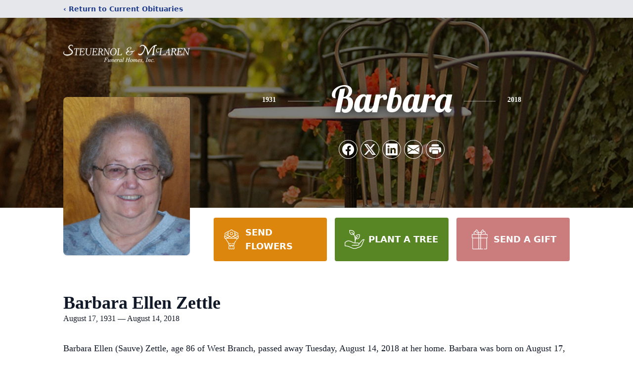

--- FILE ---
content_type: text/html; charset=utf-8
request_url: https://www.google.com/recaptcha/enterprise/anchor?ar=1&k=6Lenj68pAAAAAGCETagj09GxYil_vNwfD5Qs3zPW&co=aHR0cHM6Ly93d3cuc3RldWVybm9sbWNsYXJlbi5jb206NDQz&hl=en&type=image&v=N67nZn4AqZkNcbeMu4prBgzg&theme=light&size=invisible&badge=bottomright&anchor-ms=20000&execute-ms=30000&cb=510wr14bgii
body_size: 48601
content:
<!DOCTYPE HTML><html dir="ltr" lang="en"><head><meta http-equiv="Content-Type" content="text/html; charset=UTF-8">
<meta http-equiv="X-UA-Compatible" content="IE=edge">
<title>reCAPTCHA</title>
<style type="text/css">
/* cyrillic-ext */
@font-face {
  font-family: 'Roboto';
  font-style: normal;
  font-weight: 400;
  font-stretch: 100%;
  src: url(//fonts.gstatic.com/s/roboto/v48/KFO7CnqEu92Fr1ME7kSn66aGLdTylUAMa3GUBHMdazTgWw.woff2) format('woff2');
  unicode-range: U+0460-052F, U+1C80-1C8A, U+20B4, U+2DE0-2DFF, U+A640-A69F, U+FE2E-FE2F;
}
/* cyrillic */
@font-face {
  font-family: 'Roboto';
  font-style: normal;
  font-weight: 400;
  font-stretch: 100%;
  src: url(//fonts.gstatic.com/s/roboto/v48/KFO7CnqEu92Fr1ME7kSn66aGLdTylUAMa3iUBHMdazTgWw.woff2) format('woff2');
  unicode-range: U+0301, U+0400-045F, U+0490-0491, U+04B0-04B1, U+2116;
}
/* greek-ext */
@font-face {
  font-family: 'Roboto';
  font-style: normal;
  font-weight: 400;
  font-stretch: 100%;
  src: url(//fonts.gstatic.com/s/roboto/v48/KFO7CnqEu92Fr1ME7kSn66aGLdTylUAMa3CUBHMdazTgWw.woff2) format('woff2');
  unicode-range: U+1F00-1FFF;
}
/* greek */
@font-face {
  font-family: 'Roboto';
  font-style: normal;
  font-weight: 400;
  font-stretch: 100%;
  src: url(//fonts.gstatic.com/s/roboto/v48/KFO7CnqEu92Fr1ME7kSn66aGLdTylUAMa3-UBHMdazTgWw.woff2) format('woff2');
  unicode-range: U+0370-0377, U+037A-037F, U+0384-038A, U+038C, U+038E-03A1, U+03A3-03FF;
}
/* math */
@font-face {
  font-family: 'Roboto';
  font-style: normal;
  font-weight: 400;
  font-stretch: 100%;
  src: url(//fonts.gstatic.com/s/roboto/v48/KFO7CnqEu92Fr1ME7kSn66aGLdTylUAMawCUBHMdazTgWw.woff2) format('woff2');
  unicode-range: U+0302-0303, U+0305, U+0307-0308, U+0310, U+0312, U+0315, U+031A, U+0326-0327, U+032C, U+032F-0330, U+0332-0333, U+0338, U+033A, U+0346, U+034D, U+0391-03A1, U+03A3-03A9, U+03B1-03C9, U+03D1, U+03D5-03D6, U+03F0-03F1, U+03F4-03F5, U+2016-2017, U+2034-2038, U+203C, U+2040, U+2043, U+2047, U+2050, U+2057, U+205F, U+2070-2071, U+2074-208E, U+2090-209C, U+20D0-20DC, U+20E1, U+20E5-20EF, U+2100-2112, U+2114-2115, U+2117-2121, U+2123-214F, U+2190, U+2192, U+2194-21AE, U+21B0-21E5, U+21F1-21F2, U+21F4-2211, U+2213-2214, U+2216-22FF, U+2308-230B, U+2310, U+2319, U+231C-2321, U+2336-237A, U+237C, U+2395, U+239B-23B7, U+23D0, U+23DC-23E1, U+2474-2475, U+25AF, U+25B3, U+25B7, U+25BD, U+25C1, U+25CA, U+25CC, U+25FB, U+266D-266F, U+27C0-27FF, U+2900-2AFF, U+2B0E-2B11, U+2B30-2B4C, U+2BFE, U+3030, U+FF5B, U+FF5D, U+1D400-1D7FF, U+1EE00-1EEFF;
}
/* symbols */
@font-face {
  font-family: 'Roboto';
  font-style: normal;
  font-weight: 400;
  font-stretch: 100%;
  src: url(//fonts.gstatic.com/s/roboto/v48/KFO7CnqEu92Fr1ME7kSn66aGLdTylUAMaxKUBHMdazTgWw.woff2) format('woff2');
  unicode-range: U+0001-000C, U+000E-001F, U+007F-009F, U+20DD-20E0, U+20E2-20E4, U+2150-218F, U+2190, U+2192, U+2194-2199, U+21AF, U+21E6-21F0, U+21F3, U+2218-2219, U+2299, U+22C4-22C6, U+2300-243F, U+2440-244A, U+2460-24FF, U+25A0-27BF, U+2800-28FF, U+2921-2922, U+2981, U+29BF, U+29EB, U+2B00-2BFF, U+4DC0-4DFF, U+FFF9-FFFB, U+10140-1018E, U+10190-1019C, U+101A0, U+101D0-101FD, U+102E0-102FB, U+10E60-10E7E, U+1D2C0-1D2D3, U+1D2E0-1D37F, U+1F000-1F0FF, U+1F100-1F1AD, U+1F1E6-1F1FF, U+1F30D-1F30F, U+1F315, U+1F31C, U+1F31E, U+1F320-1F32C, U+1F336, U+1F378, U+1F37D, U+1F382, U+1F393-1F39F, U+1F3A7-1F3A8, U+1F3AC-1F3AF, U+1F3C2, U+1F3C4-1F3C6, U+1F3CA-1F3CE, U+1F3D4-1F3E0, U+1F3ED, U+1F3F1-1F3F3, U+1F3F5-1F3F7, U+1F408, U+1F415, U+1F41F, U+1F426, U+1F43F, U+1F441-1F442, U+1F444, U+1F446-1F449, U+1F44C-1F44E, U+1F453, U+1F46A, U+1F47D, U+1F4A3, U+1F4B0, U+1F4B3, U+1F4B9, U+1F4BB, U+1F4BF, U+1F4C8-1F4CB, U+1F4D6, U+1F4DA, U+1F4DF, U+1F4E3-1F4E6, U+1F4EA-1F4ED, U+1F4F7, U+1F4F9-1F4FB, U+1F4FD-1F4FE, U+1F503, U+1F507-1F50B, U+1F50D, U+1F512-1F513, U+1F53E-1F54A, U+1F54F-1F5FA, U+1F610, U+1F650-1F67F, U+1F687, U+1F68D, U+1F691, U+1F694, U+1F698, U+1F6AD, U+1F6B2, U+1F6B9-1F6BA, U+1F6BC, U+1F6C6-1F6CF, U+1F6D3-1F6D7, U+1F6E0-1F6EA, U+1F6F0-1F6F3, U+1F6F7-1F6FC, U+1F700-1F7FF, U+1F800-1F80B, U+1F810-1F847, U+1F850-1F859, U+1F860-1F887, U+1F890-1F8AD, U+1F8B0-1F8BB, U+1F8C0-1F8C1, U+1F900-1F90B, U+1F93B, U+1F946, U+1F984, U+1F996, U+1F9E9, U+1FA00-1FA6F, U+1FA70-1FA7C, U+1FA80-1FA89, U+1FA8F-1FAC6, U+1FACE-1FADC, U+1FADF-1FAE9, U+1FAF0-1FAF8, U+1FB00-1FBFF;
}
/* vietnamese */
@font-face {
  font-family: 'Roboto';
  font-style: normal;
  font-weight: 400;
  font-stretch: 100%;
  src: url(//fonts.gstatic.com/s/roboto/v48/KFO7CnqEu92Fr1ME7kSn66aGLdTylUAMa3OUBHMdazTgWw.woff2) format('woff2');
  unicode-range: U+0102-0103, U+0110-0111, U+0128-0129, U+0168-0169, U+01A0-01A1, U+01AF-01B0, U+0300-0301, U+0303-0304, U+0308-0309, U+0323, U+0329, U+1EA0-1EF9, U+20AB;
}
/* latin-ext */
@font-face {
  font-family: 'Roboto';
  font-style: normal;
  font-weight: 400;
  font-stretch: 100%;
  src: url(//fonts.gstatic.com/s/roboto/v48/KFO7CnqEu92Fr1ME7kSn66aGLdTylUAMa3KUBHMdazTgWw.woff2) format('woff2');
  unicode-range: U+0100-02BA, U+02BD-02C5, U+02C7-02CC, U+02CE-02D7, U+02DD-02FF, U+0304, U+0308, U+0329, U+1D00-1DBF, U+1E00-1E9F, U+1EF2-1EFF, U+2020, U+20A0-20AB, U+20AD-20C0, U+2113, U+2C60-2C7F, U+A720-A7FF;
}
/* latin */
@font-face {
  font-family: 'Roboto';
  font-style: normal;
  font-weight: 400;
  font-stretch: 100%;
  src: url(//fonts.gstatic.com/s/roboto/v48/KFO7CnqEu92Fr1ME7kSn66aGLdTylUAMa3yUBHMdazQ.woff2) format('woff2');
  unicode-range: U+0000-00FF, U+0131, U+0152-0153, U+02BB-02BC, U+02C6, U+02DA, U+02DC, U+0304, U+0308, U+0329, U+2000-206F, U+20AC, U+2122, U+2191, U+2193, U+2212, U+2215, U+FEFF, U+FFFD;
}
/* cyrillic-ext */
@font-face {
  font-family: 'Roboto';
  font-style: normal;
  font-weight: 500;
  font-stretch: 100%;
  src: url(//fonts.gstatic.com/s/roboto/v48/KFO7CnqEu92Fr1ME7kSn66aGLdTylUAMa3GUBHMdazTgWw.woff2) format('woff2');
  unicode-range: U+0460-052F, U+1C80-1C8A, U+20B4, U+2DE0-2DFF, U+A640-A69F, U+FE2E-FE2F;
}
/* cyrillic */
@font-face {
  font-family: 'Roboto';
  font-style: normal;
  font-weight: 500;
  font-stretch: 100%;
  src: url(//fonts.gstatic.com/s/roboto/v48/KFO7CnqEu92Fr1ME7kSn66aGLdTylUAMa3iUBHMdazTgWw.woff2) format('woff2');
  unicode-range: U+0301, U+0400-045F, U+0490-0491, U+04B0-04B1, U+2116;
}
/* greek-ext */
@font-face {
  font-family: 'Roboto';
  font-style: normal;
  font-weight: 500;
  font-stretch: 100%;
  src: url(//fonts.gstatic.com/s/roboto/v48/KFO7CnqEu92Fr1ME7kSn66aGLdTylUAMa3CUBHMdazTgWw.woff2) format('woff2');
  unicode-range: U+1F00-1FFF;
}
/* greek */
@font-face {
  font-family: 'Roboto';
  font-style: normal;
  font-weight: 500;
  font-stretch: 100%;
  src: url(//fonts.gstatic.com/s/roboto/v48/KFO7CnqEu92Fr1ME7kSn66aGLdTylUAMa3-UBHMdazTgWw.woff2) format('woff2');
  unicode-range: U+0370-0377, U+037A-037F, U+0384-038A, U+038C, U+038E-03A1, U+03A3-03FF;
}
/* math */
@font-face {
  font-family: 'Roboto';
  font-style: normal;
  font-weight: 500;
  font-stretch: 100%;
  src: url(//fonts.gstatic.com/s/roboto/v48/KFO7CnqEu92Fr1ME7kSn66aGLdTylUAMawCUBHMdazTgWw.woff2) format('woff2');
  unicode-range: U+0302-0303, U+0305, U+0307-0308, U+0310, U+0312, U+0315, U+031A, U+0326-0327, U+032C, U+032F-0330, U+0332-0333, U+0338, U+033A, U+0346, U+034D, U+0391-03A1, U+03A3-03A9, U+03B1-03C9, U+03D1, U+03D5-03D6, U+03F0-03F1, U+03F4-03F5, U+2016-2017, U+2034-2038, U+203C, U+2040, U+2043, U+2047, U+2050, U+2057, U+205F, U+2070-2071, U+2074-208E, U+2090-209C, U+20D0-20DC, U+20E1, U+20E5-20EF, U+2100-2112, U+2114-2115, U+2117-2121, U+2123-214F, U+2190, U+2192, U+2194-21AE, U+21B0-21E5, U+21F1-21F2, U+21F4-2211, U+2213-2214, U+2216-22FF, U+2308-230B, U+2310, U+2319, U+231C-2321, U+2336-237A, U+237C, U+2395, U+239B-23B7, U+23D0, U+23DC-23E1, U+2474-2475, U+25AF, U+25B3, U+25B7, U+25BD, U+25C1, U+25CA, U+25CC, U+25FB, U+266D-266F, U+27C0-27FF, U+2900-2AFF, U+2B0E-2B11, U+2B30-2B4C, U+2BFE, U+3030, U+FF5B, U+FF5D, U+1D400-1D7FF, U+1EE00-1EEFF;
}
/* symbols */
@font-face {
  font-family: 'Roboto';
  font-style: normal;
  font-weight: 500;
  font-stretch: 100%;
  src: url(//fonts.gstatic.com/s/roboto/v48/KFO7CnqEu92Fr1ME7kSn66aGLdTylUAMaxKUBHMdazTgWw.woff2) format('woff2');
  unicode-range: U+0001-000C, U+000E-001F, U+007F-009F, U+20DD-20E0, U+20E2-20E4, U+2150-218F, U+2190, U+2192, U+2194-2199, U+21AF, U+21E6-21F0, U+21F3, U+2218-2219, U+2299, U+22C4-22C6, U+2300-243F, U+2440-244A, U+2460-24FF, U+25A0-27BF, U+2800-28FF, U+2921-2922, U+2981, U+29BF, U+29EB, U+2B00-2BFF, U+4DC0-4DFF, U+FFF9-FFFB, U+10140-1018E, U+10190-1019C, U+101A0, U+101D0-101FD, U+102E0-102FB, U+10E60-10E7E, U+1D2C0-1D2D3, U+1D2E0-1D37F, U+1F000-1F0FF, U+1F100-1F1AD, U+1F1E6-1F1FF, U+1F30D-1F30F, U+1F315, U+1F31C, U+1F31E, U+1F320-1F32C, U+1F336, U+1F378, U+1F37D, U+1F382, U+1F393-1F39F, U+1F3A7-1F3A8, U+1F3AC-1F3AF, U+1F3C2, U+1F3C4-1F3C6, U+1F3CA-1F3CE, U+1F3D4-1F3E0, U+1F3ED, U+1F3F1-1F3F3, U+1F3F5-1F3F7, U+1F408, U+1F415, U+1F41F, U+1F426, U+1F43F, U+1F441-1F442, U+1F444, U+1F446-1F449, U+1F44C-1F44E, U+1F453, U+1F46A, U+1F47D, U+1F4A3, U+1F4B0, U+1F4B3, U+1F4B9, U+1F4BB, U+1F4BF, U+1F4C8-1F4CB, U+1F4D6, U+1F4DA, U+1F4DF, U+1F4E3-1F4E6, U+1F4EA-1F4ED, U+1F4F7, U+1F4F9-1F4FB, U+1F4FD-1F4FE, U+1F503, U+1F507-1F50B, U+1F50D, U+1F512-1F513, U+1F53E-1F54A, U+1F54F-1F5FA, U+1F610, U+1F650-1F67F, U+1F687, U+1F68D, U+1F691, U+1F694, U+1F698, U+1F6AD, U+1F6B2, U+1F6B9-1F6BA, U+1F6BC, U+1F6C6-1F6CF, U+1F6D3-1F6D7, U+1F6E0-1F6EA, U+1F6F0-1F6F3, U+1F6F7-1F6FC, U+1F700-1F7FF, U+1F800-1F80B, U+1F810-1F847, U+1F850-1F859, U+1F860-1F887, U+1F890-1F8AD, U+1F8B0-1F8BB, U+1F8C0-1F8C1, U+1F900-1F90B, U+1F93B, U+1F946, U+1F984, U+1F996, U+1F9E9, U+1FA00-1FA6F, U+1FA70-1FA7C, U+1FA80-1FA89, U+1FA8F-1FAC6, U+1FACE-1FADC, U+1FADF-1FAE9, U+1FAF0-1FAF8, U+1FB00-1FBFF;
}
/* vietnamese */
@font-face {
  font-family: 'Roboto';
  font-style: normal;
  font-weight: 500;
  font-stretch: 100%;
  src: url(//fonts.gstatic.com/s/roboto/v48/KFO7CnqEu92Fr1ME7kSn66aGLdTylUAMa3OUBHMdazTgWw.woff2) format('woff2');
  unicode-range: U+0102-0103, U+0110-0111, U+0128-0129, U+0168-0169, U+01A0-01A1, U+01AF-01B0, U+0300-0301, U+0303-0304, U+0308-0309, U+0323, U+0329, U+1EA0-1EF9, U+20AB;
}
/* latin-ext */
@font-face {
  font-family: 'Roboto';
  font-style: normal;
  font-weight: 500;
  font-stretch: 100%;
  src: url(//fonts.gstatic.com/s/roboto/v48/KFO7CnqEu92Fr1ME7kSn66aGLdTylUAMa3KUBHMdazTgWw.woff2) format('woff2');
  unicode-range: U+0100-02BA, U+02BD-02C5, U+02C7-02CC, U+02CE-02D7, U+02DD-02FF, U+0304, U+0308, U+0329, U+1D00-1DBF, U+1E00-1E9F, U+1EF2-1EFF, U+2020, U+20A0-20AB, U+20AD-20C0, U+2113, U+2C60-2C7F, U+A720-A7FF;
}
/* latin */
@font-face {
  font-family: 'Roboto';
  font-style: normal;
  font-weight: 500;
  font-stretch: 100%;
  src: url(//fonts.gstatic.com/s/roboto/v48/KFO7CnqEu92Fr1ME7kSn66aGLdTylUAMa3yUBHMdazQ.woff2) format('woff2');
  unicode-range: U+0000-00FF, U+0131, U+0152-0153, U+02BB-02BC, U+02C6, U+02DA, U+02DC, U+0304, U+0308, U+0329, U+2000-206F, U+20AC, U+2122, U+2191, U+2193, U+2212, U+2215, U+FEFF, U+FFFD;
}
/* cyrillic-ext */
@font-face {
  font-family: 'Roboto';
  font-style: normal;
  font-weight: 900;
  font-stretch: 100%;
  src: url(//fonts.gstatic.com/s/roboto/v48/KFO7CnqEu92Fr1ME7kSn66aGLdTylUAMa3GUBHMdazTgWw.woff2) format('woff2');
  unicode-range: U+0460-052F, U+1C80-1C8A, U+20B4, U+2DE0-2DFF, U+A640-A69F, U+FE2E-FE2F;
}
/* cyrillic */
@font-face {
  font-family: 'Roboto';
  font-style: normal;
  font-weight: 900;
  font-stretch: 100%;
  src: url(//fonts.gstatic.com/s/roboto/v48/KFO7CnqEu92Fr1ME7kSn66aGLdTylUAMa3iUBHMdazTgWw.woff2) format('woff2');
  unicode-range: U+0301, U+0400-045F, U+0490-0491, U+04B0-04B1, U+2116;
}
/* greek-ext */
@font-face {
  font-family: 'Roboto';
  font-style: normal;
  font-weight: 900;
  font-stretch: 100%;
  src: url(//fonts.gstatic.com/s/roboto/v48/KFO7CnqEu92Fr1ME7kSn66aGLdTylUAMa3CUBHMdazTgWw.woff2) format('woff2');
  unicode-range: U+1F00-1FFF;
}
/* greek */
@font-face {
  font-family: 'Roboto';
  font-style: normal;
  font-weight: 900;
  font-stretch: 100%;
  src: url(//fonts.gstatic.com/s/roboto/v48/KFO7CnqEu92Fr1ME7kSn66aGLdTylUAMa3-UBHMdazTgWw.woff2) format('woff2');
  unicode-range: U+0370-0377, U+037A-037F, U+0384-038A, U+038C, U+038E-03A1, U+03A3-03FF;
}
/* math */
@font-face {
  font-family: 'Roboto';
  font-style: normal;
  font-weight: 900;
  font-stretch: 100%;
  src: url(//fonts.gstatic.com/s/roboto/v48/KFO7CnqEu92Fr1ME7kSn66aGLdTylUAMawCUBHMdazTgWw.woff2) format('woff2');
  unicode-range: U+0302-0303, U+0305, U+0307-0308, U+0310, U+0312, U+0315, U+031A, U+0326-0327, U+032C, U+032F-0330, U+0332-0333, U+0338, U+033A, U+0346, U+034D, U+0391-03A1, U+03A3-03A9, U+03B1-03C9, U+03D1, U+03D5-03D6, U+03F0-03F1, U+03F4-03F5, U+2016-2017, U+2034-2038, U+203C, U+2040, U+2043, U+2047, U+2050, U+2057, U+205F, U+2070-2071, U+2074-208E, U+2090-209C, U+20D0-20DC, U+20E1, U+20E5-20EF, U+2100-2112, U+2114-2115, U+2117-2121, U+2123-214F, U+2190, U+2192, U+2194-21AE, U+21B0-21E5, U+21F1-21F2, U+21F4-2211, U+2213-2214, U+2216-22FF, U+2308-230B, U+2310, U+2319, U+231C-2321, U+2336-237A, U+237C, U+2395, U+239B-23B7, U+23D0, U+23DC-23E1, U+2474-2475, U+25AF, U+25B3, U+25B7, U+25BD, U+25C1, U+25CA, U+25CC, U+25FB, U+266D-266F, U+27C0-27FF, U+2900-2AFF, U+2B0E-2B11, U+2B30-2B4C, U+2BFE, U+3030, U+FF5B, U+FF5D, U+1D400-1D7FF, U+1EE00-1EEFF;
}
/* symbols */
@font-face {
  font-family: 'Roboto';
  font-style: normal;
  font-weight: 900;
  font-stretch: 100%;
  src: url(//fonts.gstatic.com/s/roboto/v48/KFO7CnqEu92Fr1ME7kSn66aGLdTylUAMaxKUBHMdazTgWw.woff2) format('woff2');
  unicode-range: U+0001-000C, U+000E-001F, U+007F-009F, U+20DD-20E0, U+20E2-20E4, U+2150-218F, U+2190, U+2192, U+2194-2199, U+21AF, U+21E6-21F0, U+21F3, U+2218-2219, U+2299, U+22C4-22C6, U+2300-243F, U+2440-244A, U+2460-24FF, U+25A0-27BF, U+2800-28FF, U+2921-2922, U+2981, U+29BF, U+29EB, U+2B00-2BFF, U+4DC0-4DFF, U+FFF9-FFFB, U+10140-1018E, U+10190-1019C, U+101A0, U+101D0-101FD, U+102E0-102FB, U+10E60-10E7E, U+1D2C0-1D2D3, U+1D2E0-1D37F, U+1F000-1F0FF, U+1F100-1F1AD, U+1F1E6-1F1FF, U+1F30D-1F30F, U+1F315, U+1F31C, U+1F31E, U+1F320-1F32C, U+1F336, U+1F378, U+1F37D, U+1F382, U+1F393-1F39F, U+1F3A7-1F3A8, U+1F3AC-1F3AF, U+1F3C2, U+1F3C4-1F3C6, U+1F3CA-1F3CE, U+1F3D4-1F3E0, U+1F3ED, U+1F3F1-1F3F3, U+1F3F5-1F3F7, U+1F408, U+1F415, U+1F41F, U+1F426, U+1F43F, U+1F441-1F442, U+1F444, U+1F446-1F449, U+1F44C-1F44E, U+1F453, U+1F46A, U+1F47D, U+1F4A3, U+1F4B0, U+1F4B3, U+1F4B9, U+1F4BB, U+1F4BF, U+1F4C8-1F4CB, U+1F4D6, U+1F4DA, U+1F4DF, U+1F4E3-1F4E6, U+1F4EA-1F4ED, U+1F4F7, U+1F4F9-1F4FB, U+1F4FD-1F4FE, U+1F503, U+1F507-1F50B, U+1F50D, U+1F512-1F513, U+1F53E-1F54A, U+1F54F-1F5FA, U+1F610, U+1F650-1F67F, U+1F687, U+1F68D, U+1F691, U+1F694, U+1F698, U+1F6AD, U+1F6B2, U+1F6B9-1F6BA, U+1F6BC, U+1F6C6-1F6CF, U+1F6D3-1F6D7, U+1F6E0-1F6EA, U+1F6F0-1F6F3, U+1F6F7-1F6FC, U+1F700-1F7FF, U+1F800-1F80B, U+1F810-1F847, U+1F850-1F859, U+1F860-1F887, U+1F890-1F8AD, U+1F8B0-1F8BB, U+1F8C0-1F8C1, U+1F900-1F90B, U+1F93B, U+1F946, U+1F984, U+1F996, U+1F9E9, U+1FA00-1FA6F, U+1FA70-1FA7C, U+1FA80-1FA89, U+1FA8F-1FAC6, U+1FACE-1FADC, U+1FADF-1FAE9, U+1FAF0-1FAF8, U+1FB00-1FBFF;
}
/* vietnamese */
@font-face {
  font-family: 'Roboto';
  font-style: normal;
  font-weight: 900;
  font-stretch: 100%;
  src: url(//fonts.gstatic.com/s/roboto/v48/KFO7CnqEu92Fr1ME7kSn66aGLdTylUAMa3OUBHMdazTgWw.woff2) format('woff2');
  unicode-range: U+0102-0103, U+0110-0111, U+0128-0129, U+0168-0169, U+01A0-01A1, U+01AF-01B0, U+0300-0301, U+0303-0304, U+0308-0309, U+0323, U+0329, U+1EA0-1EF9, U+20AB;
}
/* latin-ext */
@font-face {
  font-family: 'Roboto';
  font-style: normal;
  font-weight: 900;
  font-stretch: 100%;
  src: url(//fonts.gstatic.com/s/roboto/v48/KFO7CnqEu92Fr1ME7kSn66aGLdTylUAMa3KUBHMdazTgWw.woff2) format('woff2');
  unicode-range: U+0100-02BA, U+02BD-02C5, U+02C7-02CC, U+02CE-02D7, U+02DD-02FF, U+0304, U+0308, U+0329, U+1D00-1DBF, U+1E00-1E9F, U+1EF2-1EFF, U+2020, U+20A0-20AB, U+20AD-20C0, U+2113, U+2C60-2C7F, U+A720-A7FF;
}
/* latin */
@font-face {
  font-family: 'Roboto';
  font-style: normal;
  font-weight: 900;
  font-stretch: 100%;
  src: url(//fonts.gstatic.com/s/roboto/v48/KFO7CnqEu92Fr1ME7kSn66aGLdTylUAMa3yUBHMdazQ.woff2) format('woff2');
  unicode-range: U+0000-00FF, U+0131, U+0152-0153, U+02BB-02BC, U+02C6, U+02DA, U+02DC, U+0304, U+0308, U+0329, U+2000-206F, U+20AC, U+2122, U+2191, U+2193, U+2212, U+2215, U+FEFF, U+FFFD;
}

</style>
<link rel="stylesheet" type="text/css" href="https://www.gstatic.com/recaptcha/releases/N67nZn4AqZkNcbeMu4prBgzg/styles__ltr.css">
<script nonce="3pLtBvI--v7PYY5rad8R6g" type="text/javascript">window['__recaptcha_api'] = 'https://www.google.com/recaptcha/enterprise/';</script>
<script type="text/javascript" src="https://www.gstatic.com/recaptcha/releases/N67nZn4AqZkNcbeMu4prBgzg/recaptcha__en.js" nonce="3pLtBvI--v7PYY5rad8R6g">
      
    </script></head>
<body><div id="rc-anchor-alert" class="rc-anchor-alert"></div>
<input type="hidden" id="recaptcha-token" value="[base64]">
<script type="text/javascript" nonce="3pLtBvI--v7PYY5rad8R6g">
      recaptcha.anchor.Main.init("[\x22ainput\x22,[\x22bgdata\x22,\x22\x22,\[base64]/[base64]/MjU1Ong/[base64]/[base64]/[base64]/[base64]/[base64]/[base64]/[base64]/[base64]/[base64]/[base64]/[base64]/[base64]/[base64]/[base64]/[base64]\\u003d\x22,\[base64]\x22,\x22wphhHQFjWUNGT0txMHPCh0/Cg8KLGC3DgAfDgQTCoz7DuA/[base64]/[base64]/DrnIfP8O2w6lqRMKANRbCkGzDsAdBw5d2MR3Dh8K/wqw6wq7Dm13DmllhKQ1eNMOzVRYuw7ZrF8OYw5dswqFXSBslw7gQw4rDtMOWLcOVw5DCuDXDhkoiWlHDi8K+NDt+w7/CrTfCrMKfwoQBRBvDmMO8AmPCr8O1IF4/fcKKccOiw6BARUzDpMOCw5rDpSbCiMO1fsKIUcKhYMOwWwM9BsKFwoDDr1shwoMICm/[base64]/CvBpFX8KZSsKJRsOkNjfDlm/Dh8OUwqXCl8KqwqHDmcOFV8KPwpMpUMKpw4AZwqfChxo/wpRmw77DmzLDogUVB8OEAMOKTylhwo0aaMK8OMO5eSd1Fn7DmznDlkTCoyvDo8OsZ8OGwo3DqjZGwpMte8KYEQfCg8O0w4RQQlVxw7I8w4ZcYMOQwrEIIkjDvSQ2wqF/wrQ0XnEpw6nDg8OjAFrCnRzCicKzUcK+E8KhECc4W8KNw7fClcOywr15Q8Kzw5lsDhs1RivDrcKbwqZdwqcfI8Kzw7QeV1x+Ej7DkSFHwrjDj8K0w7XCvUtnw6UwdB7CvMK6Jh1nwq3ChMKdfx5jCH/[base64]/w7gEwqbCu8OiO8K4D8OQZsOVFkE/WgrClSHChMKCWjNBw6cpw7TDhVAgOgzCsThTeMOGccOGw5fDpcKTwoDCqwjClFXDmkt7w5TCpjXCi8O5wo3DhB7DjMK1woBAw6Jxw6Zfw7E6LCPCtT7Duj0Tw5/CmCx+W8OBwqcYwr19BMKjw47CkcKMBsKRwq/[base64]/wotIwrrDh2tWwrBiQXjCoV0zwpjDv8OFFx8ZQH51UjLDocOWwojDkT5ew6g4PDR9MG9UwosPbVoQG0sjGnHCoRR7w5vDggLChcKZw7/CjHJBIGMFwqLDrVPCn8Ofw6lpw71Fw5bDscKEwrEwfjrCtcKBwoo7wrphwozCo8K4w6/DoFdlXhJUw4p7O34bWgXDmMKcwp5ecENNVmInwo7CskDDhXPDsAjCihnCscK5eDwjw5vDhCh+w4fCucOtIB/Dh8OBXsKhwqxCYMKKw4ZgGjrDqEnDvXLDrkRxwo5Tw5INZMKFw4I6wpFZATtWw4fCuR/DuncJw4B2fBrCu8KfQD0vwosAbcOWUsOcwovDn8KDWWhGwqMzwogKLsONw6MdKMKbw4V5V8KjwrhvXMOlw5wOFMKqJMO5CsKLBMO7T8OAByjCtMK0w6ljwq/DmhbCrlvCtMKJwqMyKnYBI33CncOiwr3DuinCoMKCT8KoNCoEacKkwpNyD8ORwqsqesO7wqN5XcOxJMOUw7tWBsKLNsK3w6DCg08vw51dCDrDihLCm8OewqnDtkNYBBzDp8OxwrN9w7LCj8Oxw5TDlnvCmjkYNmceLcOuwqRdZsOgw4HCqsK3YMKiK8O/[base64]/CqMOtwr/DrTtGw4zCoMOWPwNEwp4Bw78dLUHDoxh7HcOHw7xMwpLDpxlJwp1BdcOhXsK3wrTCpcKbwqbCpVciwq1pwonCpcOYwr/Di0DDs8OnOsKrwo/[base64]/[base64]/FcO8wqzCtMOiw5/CkgV8wr4pd8OKwpR4wqpFw6nDs8O/SmfCpHzCpgJbwrQJMcOPwrXDhMKQeMOiw4/CssK0w6pTPjrDksKwwr/CrMOKR3XDnkB/wqLDoC5mw7fCrXLCpH9+fUZfY8ONbllfB0fDrznCmcOAwoLCs8OfBUHCnXXClDASDCLCtsOXw6Row4pfwrYqw7R0cUXCmXnDiMO9XsOTIcKoVj4kwoHCv3cRw5vCsXTCv8OLUMOlY1nClcOfwq/Dm8OWw5UQw7zDksONwrzCrWlvwqxFDkvDlsKxw6jCu8KdUysCOS0+wrY/[base64]/[base64]/DrFoHNcKXASfDssKzaSR4TsOnOERNw67ClH4Pw4dmJX3DisKEwo3DvsOBw5bDiMOjbcKIw4zCuMKUSsOow77Dr8Kiwo3Drl0OBMOGwpTDncOJw5R/NDomM8Ozw6nCj0dUw6ZfwqPDvnF8wovDpU7CoMK+w4HDqcOJwrbCh8KjXsOhL8KHDsOFw6VDwrszw4l4w5PCv8Olw6UWYcKQXWHCkA7CsjnCqcKbwoHCqirCnMK3eAw0VDTCvj/DoMOZKcKVZXXCm8KuJXN2WsOALQXCiMOzAMKGwrZdPjgVw7jDr8K3wp3DkQQqwozCtsKUNsOiKsOlRiLDtn40VCDDkDbCtivChnASwppyF8O1w7NiKMOfa8K7JMO/wqVKIm/DmMKaw49QH8Ofwp9ZwpjCvA11w6jDoDcYZHxXUzvCj8Kgw5h2wqfDssOKw6Nxw5zDjm4Gw7E1ZsO5SsObbcK9wrDCk8K/ChvDlWIXwp03woEVwps9wp1dKsOZw4TCiDhyMMKxWkfDv8KuAkXDm31AQkjDjg3DmnvDvsKFwqBbwqtYKSzDuiMPwqvCgcKbwr5sWMKsJzLDsDrDp8ORwpAFWsOjw4lcdcK/[base64]/DpMKrwocAwpbCvmLDjMKfw6gJfFoswpgaw4XCmsK3R8K/w5TDqsK8wqxgw5nCjMOCw64/AcKYwpctw6bCohgMOz09w5HDunQJw5DCjcO9AMOTwoxYJMONd8OswrQtwqTCvMOMwpLDkgLDoRXDtwzDshTCmsOJdUjDt8OIw7lzYl3DpB3CgyLDqxPDj0cvwr3Cp8O7Dl8ZwqkOw7bDicKJwrcVDcOne8Kcw4oEwqNCQMKgw6XCjcKpw5YHR8KoZDrCiWzDr8KIWQ/Cmi5DXMOOwrsFwonDmcKFInDCviMWZ8OVJMKiUCc8wrpwGMO4EsKXQsOxwqMuw7pbecOHwpUIJA0qwpZ1VsKIwqNJw7syw43Cq0BKEMOEwptdw6kQw6LCmcKtwo3CmsKqUMKZXBAjw65jeMKmwqLCtFXCicKhwoLDu8K2AB7DpT/[base64]/FR7Cl8KfdcKNwqfCv8O9K8OIAHvCrhpow5R3Sx3CizMhCsKjwq/Dh03DkzFaDcOxVkDCuBzCh8O2ScOfwq3DoH8AMsOOCMKHwowAwoPDulzDqzkSw7fDt8Kia8OkEMOBw6xiw6hmX8O0PiIAw784Mh7DqsOww5l5HcOwwq3DnFhaJ8OrwqzDncOzw7TDmWFGVsKQEcK/[base64]/woPDomJAJ8KDwrHCj8OWbXXDiMOkVcKDwrvDmsKle8KHVMO7w5nDl1VewpE8wrfDmDxBTMK5FA0uw4zDqQ/Co8OtJsOeHMO9wozChcONa8O0wpbDhsOTw5JVVhJWwrDCkMK4wrdSQsOwKsK/wrFpJ8Kuwr9OwrnCnMOuXMODw5HDscKzCiLDpQDDo8K9w7nCssKtcmNaNcOadsO0wqYCwqhnCGUYJDU2wpTCpFDCtsKreFLDkn/ChRA6TnXCojcEC8KHQsOYHmTClQvDv8K7wrxkwrwDJgnCtsKvw4E8A2HDuzrDtnRcNcOxw4bChCVAw6PDm8OJO10Uw5rCs8OmeFjCo24pw7dfaMKVYcKxw4jCiRnDocOxwpfCrcKYw6FQdMOqw43ChUwOw5TDvsOkcjbDgh00B3/DjFDDrMObw6tBBwPDpWbDm8OowpwmwqDDk13DjTogwrDCpyHDhsOPMEEANnfCn33Dt8OFwqTCi8KdTXjCg1vDr8OKZMK5w4/Csx5sw7NOGsK2cFAvVMOjw5UrwoLDjmREVcKFHUlVw4XDvsO+wobDtcKpw4XCrcKFw5sTOcK8wqNwwoTCqMKtBGMFw4XDnsOCwo/[base64]/McO1RsKywrohc8OHI8ONw5xQeMOFUTBuw4XDl8OVPGxrFcKUw5fDsRpDfwrCqMOtKsOdRF4sVVHDj8KoImxrSHgcDcKQdVvDu8OCXMOFDsOTwrLCrMO2cxvDs0MxwqzDtMODw6vCqMO4FCPDj3LDqcOMwqcZTCXChMOzw7/CmMK/IMOUw5llMlPCpEVjJDnDocOAPTLDo3DDkiFGwplfWR/ClHM0w4bDllMiw67CvMOkw5/CrDbCjsKUw69uw4DDlMOdw6Ibw5dQwrbDtxPClcOpJlZResK5DgE1JcOUwrnCvMOYw4rCmsK4w6zCgsKeSm7DpMKYworDusOzYE8Gw7BDGxN3EMOHFMOgScK8wrNSw7BEGhEXw4rDh1Z3wr0uw6vDrhYwwr3Cp8OAwrnCiCFZcAxgUA/CjMOqJhsfwppaf8OLw6BlVsOII8Kww6/Dui3Dl8OHw6TCthJIw5nDoQ/DjsOmbMKSw5/Coi1Lw71uHcOAwptqAFTCpkp0QMOIwpvDrcOzw5zCsyBNwqgkADDDqRDChGXDmMOUPCQzw73DicObw6DDvMKCwrDCjMOoJBXCo8KUw73Dv1USwrfCpVHDlMOwVcKDwrvCkMKEdzbDrWnCosKnSsKcwqzComhaw6HCusOkw4FtGcKVNR/Cr8K2TXttw57CuDNqZsOIwpd/YMKUwqELwo4Tw7APwoM8dcK8wrvCv8KQwrLDh8KIL0bDi2HDkk/ChCNMwq3CsRAnacOWw4RnYsKUFi89XwhzDsK4wqLDlMK7w7bCl8OwTMOXN2UxLcKoTHY1wrvDj8OOw5/CtsOcw68hw5IYM8ORwpHDuyvDsWUiw5FXw7tPwoHDvWsLD24wwqEGw57DsMKJNm19UMKlw6EyQVBFwo0vw4ESKwg+wp7ChgnCtHsMUcOVbQvCksOlMlNyKF7DpsOlwrzDlygoVsOow5jCjDxcLX3DvQTDoXM5wo1HdcKGw7/CqcK+KwAOw4TCjAzCrhUnwqEDw6bDqX4ySERBwprCssOrM8K4HGTCvUTDrsO7wpfDnF4ca8KTa3bDij3CtsOxw7hEbRnCiMK0WzEtGDnDucOFwo1ow4/Dg8Okw6rCvcO5wrDCpTXCgGY/HWVlw7rCq8OzKRHDgsOMwqVmwp3DoMOZwr7DkcO3w7bCp8K0wonDocKOS8OiT8KQw4/CpCZGwq3CgxUaJcO2KlJlNsOAw5FBw4t7w4jDpcKUPEpnwronacOSwrR5w7vCrHLCtXzCqn8bwofCnw50w4ZWa0rCslDDnsOYPsOGWisvesKibsOwNlTDrxvCosKTRjvCqsKYwoPCoiJWVMOLQ8OWw4QGUcOvw7fCjTM/w5/CmMOfDjrDsxzCm8KKw4jDniXDtXEkb8K4HQzDrV7Cn8O6w5s0Y8KlSQN8GsKWw6XCm3HDocKMA8KHw5rDr8Oaw5gUAz/Ds0TDowdCw5MEw6rCk8O9w7/Dp8Opw6bDuQdpHsKzeUQIaU7DplwMwpjDoFvCgmfCqcOewppHw6kHb8KYW8OiaMKhw7B7bE3DnsKNw6FbG8OcUT/DqcKTwqTDn8KyZErCuzkgZcKkw6nCuWvCr2/DmRrCrcKaF8OQw75QHcO0USYhNsOPw5XDt8KNwptpCnjDtMOtw7/Cn2/DklnDoAQ0H8OUUMOfw4rClsOnwp7Dqg/DkcKBY8KKKkfDncK4w5tLZ0TDtAbDpMK9Tg5qw6pAw6Zxw6MUw7PCk8OYVcOFw47DhMOcexMTwqEIw7MxasOOC1dBwo8Swp/Cm8OLZBZwcsOGwrPCgcKawozCvhIPPsOoM8KEZy03WU/CpQlFw7vCr8OIw6TCssKcwpXChsKvwrsvw43DjhAtw75/MQgUZcKtwpbChwDCnjfDsg1PwrPDkcKMS13DvQFtWwrClHXCiBMww5hzwp3DsMKhw4HCrnbCnsKRw6HChMO/w5lQL8OdDcOnCQtwKyJaRMK6w4BlwpF/wpkuw6Nsw6dvwq52w5HDvsOkXBxUwoc2elzDtsKEAMOWw7nCrMOiIMOmG3nDgR3Cl8KcaTnCnMK2wpvCiMOrfcOxc8O0IMK6HwPDrcKyZRE5woN/LMKOw4Q+wpjDvcKpMRNHwogOWcKpRsK9EDLDrU7Cv8KKIcO1DcOCRMKZXVxWw4EAwr4Lw5FzR8OJw5fCl03Dk8OQw53CosKvw7DCicKgw7HCncOWw4rDrBtEa3NSU8KgwosUYW/[base64]/DnMKmwoHCqQfChDPCpnZJBn7DpzLCoiLCqsOQP8KOUhE5L2/DgcOlMVjDgMObw5XDk8OTODoEwpnDij/DjMKhw6xFw4IsFMK/I8KjcsKWezTCmGHCssOwfmpXw7NPwq50woTDvH0SSHIbGMOYw5RFWw/CgsKnV8K5BcK3w71cwqnDkDHCg13DkATCg8KuL8KmWkdHFm8ZXcKVPsOGM8OFIUJGw4fCuH/[base64]/BVIaGMO1wr/CqcKhwqhpw7UuQVbClQbDo8KSw4rDr8O5aTEjfCArTE3DpWfDlzPDniRLwonCrFnCtHXClsOcw4dBwoEmazweGMKKwq7Dqw0/w5DCpC54w6nCjkVZwoYTwoRqwqoYwqTCvMKcfcOCwp4HQlZYwpfDoU3CoMKwRmtPwpDCmC05H8KxficmOUpGM8KKwp3DosKGdsKnwprDmTzDqAzCvRt3w5LCsXzDmD3Do8O2XHc+w6/Di0HDki7CmMKtTD8VcMOowq9pCEjDlMKyw7HDmMOIX8O3w4M8YCJjEHPCpH/ClMK7FcOMeSbCizFRWMKew49Zw5ZQw7nCjsOXwrXDncKEXMOhPUrDl8O5w4rCgB12w6g+ZsKJwqUMcMO/IA3Du3rCuyQlE8KiUVrDi8K2wrjCiyvDojjCh8KxRCtpw4nCkA/CvF7Csw59L8KKZsORJEHDmsKNwq3Dv8K8RivCgmceX8OLM8OlwqJlw77Cv8O+LsO5w4DDjzHCmivDjm5LfsK/[base64]/CncO5BQzChsObe8KYNcK1wrMzw4B1w7bCnMO1w79dwqLCgMKPwrkLwrrDqQ3CmmEdw58ew5NXw7TDoAF2YMKbw5jDmsOoflYtBMKnw61lw5PCoVBnwrzDssO3w6XCqsOqw5/DuMKsPMKkw792wr4iw75Ww5HCgGskw4DCr1nDlULDnkhfTcOHw45hw6QeUsOxwpzDk8KzaR/[base64]/DqcKtwpzDpiHCmsO0bVLDhcKmwr/Dr8Kkw5fDuMO1JwHCmlvDosOxw6bCtMO/esKLw73DlUYbIwZEacOodkVBEsOzAcOKClp+wp/Co8OjXMKAX14Nwq3DnlErwqYSHsKrwrLCnmsJw4knFcKzw5XCnsOMw47CqsK+CsKKfSdKKQvCqcO2w6g2wqhxUn8Bw6DDjFDCmMK3w53CgMONwrzDg8Oqwo8WRcKnex3CkWjCgcOEwppOFsKhL2LCoC/CgMOzw57DjMKNcRLCpcKrSAjCjnE5WsOhwovDgcK0w5cEB2YIYWfCkMOfw5Ywf8KgKQjDu8O4MxnCscKqw6d2TcKvJcKARcKTPsKTwqJiwp7CmgVYwodZwqnCgiUAwq7DrVQVwprDvUoaBsOOw6plw7HDj2XCm0AIwrLDl8Oiw77Dh8Kzw5VdB1l5XE/[base64]/[base64]/[base64]/w5xTwpFNw5gNfcOUMcKbw6TDmcK8FCR3w7XDjsKrwqQNMcOKwrjCnyfCmsOowrkKw5TDvsONwqbDpMKUwpDDhsKbwpVEw6LDvsOvdFUFTMK4w6bClMOvw5YoFTs3wpVOQ0bCpxPDpcOLwonDtMKGfcKeYVfDsk4rwqoFw6tjwoXCi2fCssO/ZzbDlkLDo8Kmwq7DpBbDrnjCpcO1wodqKArDsENtwqpaw51Rw7d7MMO0IQJ4w7/Cr8OKw4nCsibDiCTCuX/CrU7Cox9je8KQAR1uFMKGwr7DowYXw5TCui/DhcKHccK7BR/DtcOqw7/[base64]/DrsOBwpbClMKbw64nw4RHDHPDjcKgwrDCp03CtMO/TMKMw53Cv8KXS8OKD8KxD3fDt8O1cinDgcKBJMKGSiHCmcKncMOSw5YIWcKTw4XDtGtPwrRnawsMw4PDpW/CisKaw67DlsKhTBhhw57Ci8ONwrHCjybCij8ew6h7ccOlMcO3w43CgMOZworDl0fCpMO5SMK+OsKOw77DkHxmTkhsecOSfsKfC8O+wozCqsOow6Usw4pvw6vCsSkPwobCj1/DjVbCkFvDplkrw6DDs8OWPsKFwpxpQjEewrHCpsORLFXCo05KwrAXw7E7HMObZlAMT8KycE/DtxpdwpINwozDqsOVQsKdfMOUw6Fww43CgsKQTcKIYsKMY8KmbUQKw4zCpcOcdhzClUDCv8KiHVVecDQfXhjCksONZcODwoZrTcK/w75ERFnCtBPDsC3CgV7Cn8OifjzDkMOkEcKrw48lHMKuDlfClMK1LgcbRsKgNwhMw41OesKOeQ3DtsKrwrHClDNOX8K3c00iwrw7w7vCjMKcIMKQRMOtw4pxwr7DrsKZw4/DlX4ZAcOZw6BqwrvDrVMMw6fDinjCmsKbwoAmwrPDnQfDlxU7w4VSYMKFw6vCq2/CisO5wqzCrMOUw50rJ8O4wokHJcKzc8KTaMKJw77DhjBYwrJQemd2VFwGEjXDgcK8clvDisKuOcOvw5bCmEHDksKfUUwsB8OOHGY1VMKbbw/DuFk0OMK4w53CkMKNGX7DkU/DmsOxwoHChcKmX8KtwpLCpB7CpMK6w6BnwroPEhLDpQgbwqdbwppAIXBVwrvClsO2JsOqSFjDtB4pw4HDg8OYw4bDrm1Ww6vDmcKvd8K8UkV3RBjDq3kjb8KAwqHDvWgQNkdydSvCkFbDlDAJw642K13DuBLDvXBXFMK4w6LCt0PDscOsYn5mw4t/VUxkw7/CjMONwr06wrcUwqBKwp7Ct0g2MlTDkRY9MMOOH8OmwqXCuCTCrDXCoS8mdcKswoVZNCHCmMO0wpLCnQ7CucO8w4vCk2liByrDuhTDncKPwpNKw5bCiDVJw6/DlBQDwpvDpw5pbsKSf8KhfcKowp5lw6bDjcKLMnjClBjDkyrCsU3DvV/ChVDCuArCqsKdH8KKG8OEHsKaeGXCm2J0w6rCnHAxK0MGcy/[base64]/[base64]/w4gGWBYCw6UuBsOleCd1w5sQwr/[base64]/w6XCrsKgw5EkaMOXdcOzwogywrXCix/[base64]/CnMOleMOEcWzCpMOjwpZZw6g8SMO6wqHDphfCu8KNNghJw4oaw67CtFjDvnvCohsYw6B5HxHDvsOBwqLDm8K4d8OewoDCowzDkDRQSSTCoEgae3ptwq/CkMOaMMKaw7kMw7HCilTCisODWGbChsOKwqjCsk4tw7Btwp7CoGHDoMO0wrAhwoAREybDpDnCisK/w4Unw4DCl8KrwovCp8KgICQWwpnDqhxCYEfDusK2D8OWO8Kuw718WcKnAsK9wqsMc3pJAQ9SwqvDgFrCm1AsA8KiaELDrcKqAEvCiMKaZ8O0w4FTDE/CiDpocQDDrkVGwq5UwrPDj2kGw4o1KMKbCVIUOcOlw40pwpB8Wg1kBsOzw7cTbcK1OMKtXsO1egnCo8Oiw7FWw5nDvMO6w5fDi8OwSTrDmcKRJMOQNsKbD1/Chj7DlMOMw47CtcKxw6dqwqXDtsO3wrjCpcOtcn5tM8K1w58Xw5DCgUUnczzDnRASdMOdwpvDsMOYw5hqQsKeEMKBM8K2w6XCsTUQLsOZw67DqVnDncKRdgc0woXDhQsuAcOCZ0XDtcKTw701woJnwrDDqjpHw4zDkcOnwqPDvEIowr/DjMOGGkQYwofCo8KYCcOHwoVXVWZBw7MUwqLDvXMMwqvClA1GazTCqyzCnQbDnsKFHMOpwoo4bHrDkRzDqjLClR7DvUA/wqtSwoJAw5/CkRDDojnCtMOifnrClmzDgcK2L8KZGQVWS2/DhGoSwrLCv8K+wrnDicOLwpLDkBPDnkTDjXbDsxnDjcKrW8KHw4s7wrBlKW52wq3CrWZPw74fWlZ6w5VgBMKRIVfCinh1wol2T8K+L8KVwpoRwrvDoMO0WMO7LsOCJk8Pw6vCmMKpSQZfRcKUwocOwonDmTHDk1/Dt8K5wp4wZ0QWZ2Vqwrtcw5F7w5gWw4oPFktTYjfDmC4TwqA4wqgww7XCncOmwrfDpBTCmMOjDzjDlmvDucK1wpg7woIScGHCpMKFGF9zFGk9BHrDnx1Zw5PCk8OxAcO2b8KkaRYnw6k1wq/DnMKPwr8cAcKSwpxUJ8Kew5cgw6FTOAs6w4DCiMOawrPCvsK5YMOaw78owqTDjsOYwrZnwqA7wqbDqHAVKTLDjcKBU8KPwpVYVsO/f8KZRBfDqsOEM3MgwqXDlsKHZsKjDEfDvAzDvMKBZcOkFMOhVMO/wqAtw7LDjRFNw5k4EsOYwoHDnsOUXBc7w5LCpsOiacKaLFhkwrx0ccKdwrJYLsKFCsOqwoYAw4zCmnc+CcKVMsO5L0XDkMKPU8OOw7HCslEaPm4aI0YyIFcyw6DDpgp8acOqw5jDlMOTw5XDlcOYfMOkwqHDhMOEw6XDniNNdsO/[base64]/CjTrCqMKTwohUM2XDjsKsU3PCjg8hw7NOPgZ4ICJXwoLDlcO7w4LDmcOJw7zDgwbCuGZxQsOywp5oRcONAUHCuDlewqnCq8KswqHDt8Omw4nDowzCvQDDscOiwrsnwrnCmcOycF1GdMOQw5zDpi/DjxrCuzbCicKaBwJOKks+Qm50wqE/w5p2w7rDmMKXwoI0w77DsGzCoGXDkWktCcKWEBgVJ8KQCsK+wqPDpMOFalVywqTDgsOKwq4Yw4vCr8KeEn3DssKUfQzDkWYmwr8ERMKqY3V9w6EswrUFwqzDvxPCrxFsw4zDocK8w5xuY8Odwp/DusK5wrjDpXfDsTpbfT3CoMO6QCM3wqd1wrRcw6/DhVFFNMK1GGY5SV/Co8KXwprDrW9owrt0KkoMRD1Zw7d5JBYiw5x4w7cWeTMFwp/ChMKlw6jCpMKCwpFnOMOVwqfCvMK7Cx3DkwbCqcKXAsKOIMKWw5vDg8KkBQp3TnnCrXgYAcOIV8KUNFgLUjEewpV8wrrCrMKBQyR1M8KFwqvCgsOqK8O/wpXDoMKcH1jDoh98w5IoCQ0xwp1vwqHDuMKrU8OlcDd4NsKRwoBDOFJXXT/[base64]/CtcO0w4VWw5jDhkrDqT4TwqBQHsKWQMKbZBbDrcKgwrwUCMKLTCQJbcKEwrEyw5XCjXjDm8Ojw7E/[base64]/w7XDhDzDkgw2YMKdw4pUwqLCvMONccOqKUTCqcO0XsO2fsKkw5vDmMOyBD5gLsKqw53CkyPCpXgxwo1sFMK8wp/CssOLIxREWcOow6LDlCgzAcK3wrvCq3XDjsOIw6gkQltNwp/DqVHCtcKQw58cwrLCpsOhwq3DhBt+WW/DgcOMBsKMw4XCtMKDwpVsw7DCsMKxNFHDhcKtfDzCoMKSdTbCggLChcKHYArCvzXDocOSw55dHcOvR8KZN8O1KyLDkMOsEsOuOsOjbcK5wpPDq8K9QwZww4XDj8KeCknDt8OEMMKMGMOYwr1MwoR4XcKsw4/DjsOuZMOGFizCmhjCo8OjwqhVwoJ7w5Yxw6/[base64]/L8OCN8KiV8Oww6PChMO5w5nDjsKfDF8+agElwrvDoMKAElDCrWR6C8OmGcORw7jCo8KiN8O5fcOmwqbDkcOdwofDkcOlAQJVw7d7w6wVM8OwJ8OffsOuw6xwLsK/K1rCo3XDvMKgwqkGcXDCqiLDjcKgesO8ecORPMOBwrR3LsKtUzAaAQfDiX7DusKtw59jDHbDnj11fH1kTzcnPMOGwobCksO2TMOLW08/P13CqcOxQcOxGsOTwp8JBMKvwql8RsK5wrA2Gz0jDiwaKWoXcsOfFgrClEHCrFMgw5tewoTDlcOiFlQrw5xvTcKKwonCj8Kww7TCisOuw5fDksOEAMO3wqwTwpzCt1PCn8KAbcKIfsOmUBnDhktBw7M/[base64]/CicKGwoAPw7jCqn1IbMOORj/DlMKPI8O1wqI5w54WQHfDvsOafTzCrnp+wpI3CcOHwpTDswXCp8KswppYw5PDjwZwwrEUw7XDnzPDpF/Dq8KBw7HCp2XDjMKNwobCs8Otwr0Bw7HDhiZjd0piwolJVcKgT8O9HMODwqRdei3CuXHDmwLDtMKXAF7Dr8KcwojCqCAgw4/[base64]/Cmg47wqLDhcKkRsOCw7lcw4h0fcKuAUrCr8KiXsKvfCjDgm1AHFRyNn7DolJ8MXTDqcOrIXkTw6Fhwp8lAnkyOcO3wpbDvVTCucOVZB/DpcKOB2pSwr9KwqEucsKudsK7wpkGwp/CusOZw5BbwoV7wr8tAB/DrG3CmMK0JFdSw4jCrTHCosKWwpMWN8O+w4rCr2cwdMKBfXLCqcOEDsKBw5EMw4Jawphaw4IdZsO/[base64]/DicK7w5jCqBltwonDpsKUwqFlXlxgwobDoQfDohpow7zDnz/DgSxGw4DDqCvCtkslw67CsDfDpcOSIMKtU8KhwrXDgkTCtMO3CMOnUFZlwq7DtyrCrcO1wrHDoMKvSMOhwq/DjV5qFsK5w4fDlsKNccOkw6XCocOvDsKTwrtUw7JiYBhEU8O3OsKvwoN4wp0ZwrZYY1NBHjPDjDHDu8KLwrZsw7AjwqfCuyJ9ICjCrlAPYsOTPUA3asO3H8OXw7rCpcOqwqLChwIBYMOowqTDgsOFdg/CgxgCwpvDucOXAcK1IE4cw6HDniIxWiwvw44DwqMBLsO8BcKrGBrDrsOfTUTDu8KKGWDChMKXSWBERT8MXcOXw4RSEXF2wrt+CQvDln0HFw1ge24XQBjDp8OuwqfChsOORMO/HU/[base64]/[base64]/Csy/Cpj1Dw77Dq8KUwpnCpMKNw47DkyHCnzvDgcOHSsKRw4LCksOIDcOjw6fCnwImwq1IYcOSw7QkwrAwwq/[base64]/[base64]/[base64]/CuMKwd8OVFX5CM8Ofw79Pw6/DlE5AwprDu8OPwroow6plw5jCqCDDr0zDoh7CjMK8SsKrXzRKwpPDs2HDsVMEZ0fCngDClMOkwrzDj8OWQGhAwq/DgsOzTWnCkcObw5Vmw4tAVcO/[base64]/[base64]/DvcKVb8OtYsOKwpLCo8Ojw6o0w5BvwrI+dcOwVMKew7/[base64]/Cix7Ds0EqWsOhFGRjJkPDiX5jcGohwq/CksOSNV02XSjCqsOMwqEoGi0YaCLCtcORwpjDs8Kpw5zCqDnDvMOUw57Di1h+wp3DusOlwoPCiMKrUH/[base64]/DmG9Hwr94c8O9c8O6eVBaVMObwoLCjFZuMsK1TcOTPsOQw5EXw4V3w53ChF4qwqF9woHDnhzCp8OOUn7CqAUrw5rCncOvw6FEw7ZbwrdGCcK4wrtiw6/DlU/DpFMfRzd0wpDCkcK3O8KpPcKAFcOZw6DDsS/Ct1bCjMO0T30Xdm3DlHdhHsKnDTRkJ8KpSsKObkpaOxMBecKDw5QewphOw7/Di8KePsOnwqFDw53Do3hlwqRxUMK6w78kZWNsw5ojTsO6w5pSIcKXwpfDmsOnw5o5wpgcwoRKX0k+csONw7YLGcKlw4LDksKUw7UCKMKlHEgNwqc1H8Kbw7vDlXMfwpnDjUo1wq0gw6rDuMKrwrbCgMKsw5/[base64]/[base64]/[base64]/w6IJwrfCocKaMcORw6TDmETDk8KlFsO+wp9OfcKdw6VawpcQcMOEZsObbWLCpmnDkn7CksKNbcOzwqdFJMKJw6cFE8OcKMOXczvDkcOBGWDCgTLDp8KYQCnCkABrwrYkwoPChMOPZx3DvMKBw51bw7jCgHvDoTnChsK/ew0gYMKdR8KYwpbDi8KDdMO7cgtJAwQfwrHCiULCmsO/wqvCm8OwUMK5Ly7ClAVXwpvCocKFwo/Dr8KoIxjCt3UQw43CjMK3w6krfhLCuAYow7d0wp3DnDkhHMO1RDXDn8ONwoZVWSRcTMOCwqklw5DCh8OVwpYlwrHDoiopw4hiLsOpdMO/wpdow4bDkcKEwqHCrG0fIQ3Cuw14b8O6wq/DgFkIAcOZOsK8wovCkGNXFQTCksK6AgfCij8hH8KYw4DDhcKSS2rDrUXCscKcLsOVIX7DvcKVG8OJw4XDtDBEw6jCgMOyZcKMUcO/woLCogJ9bjHDtS/CkD17wrgHw7rCnMKEPMKTNcKmwqoSPX1+wq/CpsKGw7vCvsONwoMPHjx+OcOlKcOIwr1jfSNFwrZfw5PDr8OYw5wawofDsxVOwrjCv1k/w5nDpsOvKSTDn8Oswrp0w7vCuxjCuHzDscK9w65Rwp/Cpl/[base64]/DqsOeUUDCn8KCw75XwrQ/PB5odHTDl8OpE8KBVWdTTcOfw5tRw43DnTDDrwJjwrHCtcOTHcKSTiXDrAVPwpZHwpDDmMOScHrCuGtiBcOewq/CqsOiQ8Oxw4nCrX3DrEI/acOXZg9WAMONKMK5woAewostwpjChcKkw7zCh0Zsw4HCnAx6S8Oiw7sBDsKsYn0tXcO7w6fDh8Ozw7DCsn/CnsKpwpTDul/DhW7DoBnDmsOuIkvCuGzCkBfDgCtiwrJGwpxowrjDj2MYwqHCpCVRw7HCpgfCjEjDhCzDtMKawp07w43DhMKyOQvCiGXDmShkDUnDpcORw6rCj8O/HcKFw6g3woLDtzEow4PCo0BdesKQw4DCiMK7P8KdwpIpwqfDlsOKbsKgwp7CuxzCiMOIFFhDPQtow5nDsRvCjMKowp91w4DCgsKcwrzCoMKFw4UbeTsmwoFVwpldNVkMQcK9dHXCghlNC8OWwqYKwrdSwobCuh/Ct8K8MH/DnMKNwqE5wrsqB8Ouwp7CvHtoJsKxwrVJRnfCsgRcwpDDvjHDrMKzHMKVKMKiF8KQw6BhwpDCi8OgDcO4wrTCn8OReWoxwqMGwq3DscOeVsOVwphpwoHDgMKdwro/B1DCksKMWsO5FcOzcTJ2w5NOWGgRwqXDn8KYwoZmZ8KoG8OcHMKowr7DoGfCqDlhw7rDmMOzw7fDnzrCm08lw6ksWErCggFSWMOuw7hXw6/DmcKvbCYeCMKOIcK9wo3CmsKcw4bCt8KyDwfDnsOpZsKNw7PDvDDCp8KuDWBXwoRWwpjDoMK4w70FVsKyLX3DmsK4w5bCgx/DhsOIQcOOwqwDDBUzCQN2LyV0wrvDlsKRaVRyw7TClTMAwpxTScK0wprCk8KBw5TCq0kdYHpRdShJSGtTw5DDvS4RWMKEw5EXw4fDrxdnUcOpCsKUf8KEwq/CiMO5b2FGdVrDsk8QG8OJLmzCgT85wrbCs8OVVcKgw6bDrnHCmcK8wqpCw7JuSsKUw4rDqsOEw7Zyw7XDvcKewoDChwrCuRvDr2zCgsKyw6DDlwPCucOBwobDksKcekUFw49Jw79bSsKAaRTDrsKWei/CtsOQKHbCqgbDjcKZPcOJenAYwpLCvmQ1w60MwrgSwqXCvijDvMKSHsK9w5s8DjsdBcOOX8KNAlnCqFhnw5UHfl1Mw6rCu8KmRV3CrkTCksKyJxPDm8OdaDV8PcK6w7nCoj1Bw7bDgcKGw4zCmGgzWcOKYwsBVC8Gw5oNNlkZdMKdw5psZlw9S2/Dn8O+wqzCn8KswrhxVx0IwrbCvhzDiTPDo8OdwoMDNsOwQlZFwp8DJcKnwoR9PcKkw4l9wrjCp3XDgcODPcOiDMKAPsKUIsK/fcKgw68oAxzCkG3DtgwkwqBHwrRoCwUyPMK/[base64]/[base64]/[base64]/Dh8OIcsOeOMO/QQ9IZxtiEmnCosKPw4zDuwvDgMKvw6RlScO/[base64]/Cok3DtQrDuQsVcyTDhcOAwpUcAcKkwqECMsOSGsOpw4shUkPCrALCmG/DlmTDicO5GQ7DgTo1wqzDtx7Cu8KOJF1Aw5jCpMOcw6Enw7ZpCnQqSxlxc8Kww6JBw783w4/DoTNAw7MGw6lFw54QwpHCqMK+EMOnNWJGQsKLw4NQdMOuw6nDhcKew7EDL8ONw5lhMAN1bMOuZmnCgMKowohFwoNFw7jCuMOIXcKIYnHCusOGw6k4acOqHTUGA8OMelAGOFIccMOdew/[base64]/EMOETn7Dq2ojwofDtsKuMFcCw4DDlWAJw7nDj0DCssKdw501P8K+w71kf8OHcR/DsQ4Twqtww6FIwrTCpi3Cj8K1CE7CnxfDtg7DhyLCr0BdwrQGUUvCgXnCpVcJCcKMw6fDlMKGDADDv1F9w7rDpMOWwqNFEETDtsKsZ8KRLMOqwrRIHwrChMO0N0PDhsK7OQgcasKpw7PCvDnCrcOdw6vCkC/Cqxogw43ChcKSE8KewqHCvcKaw6fDpmDDqzVYGsOiGzrChnDDmjckK8KYKio1w7RKMS5bPcOQwozCusKgX8Kvw5XDuHkFwqQ+woDCkxbDt8OPwoNiwpbDgBXDjQfDnUlZUsObDHLCux/DlxTCkcO6w6Euw7nCrMO1NCDDiwpCw7tgCMOP\x22],null,[\x22conf\x22,null,\x226Lenj68pAAAAAGCETagj09GxYil_vNwfD5Qs3zPW\x22,0,null,null,null,1,[21,125,63,73,95,87,41,43,42,83,102,105,109,121],[7059694,114],0,null,null,null,null,0,null,0,null,700,1,null,0,\[base64]/76lBhn6iwkZoQoZnOKMAhmv8xEZ\x22,0,0,null,null,1,null,0,0,null,null,null,0],\x22https://www.steuernolmclaren.com:443\x22,null,[3,1,1],null,null,null,1,3600,[\x22https://www.google.com/intl/en/policies/privacy/\x22,\x22https://www.google.com/intl/en/policies/terms/\x22],\x22KhptxFXUQJF1Brl5CJo4qC8xLmWFtNGmn8khVEYeN34\\u003d\x22,1,0,null,1,1769826881542,0,0,[121],null,[31,119,104,65,130],\x22RC-lim0A7zPEV4BAQ\x22,null,null,null,null,null,\x220dAFcWeA534lqxws3S8ZAJqHv509LHz5wdAyFtLkLTr6LNrYANHghRUYrJorjD2HIVCX9r9f7gEQArUAanu5VXXxp7Q8S3Zq41zg\x22,1769909681478]");
    </script></body></html>